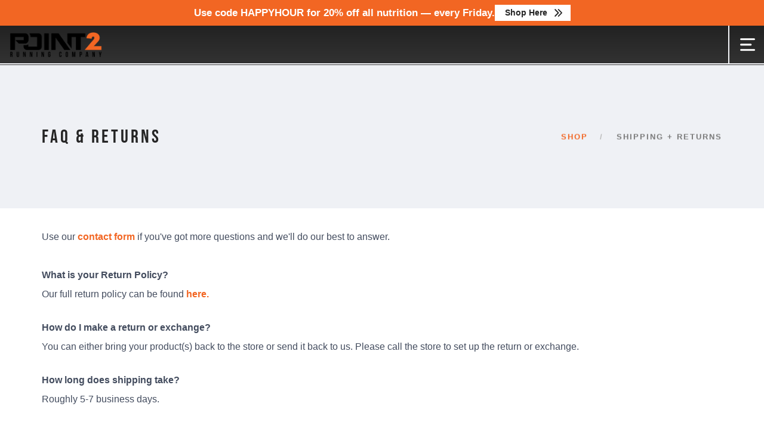

--- FILE ---
content_type: text/css; charset=UTF-8
request_url: https://shop.runpoint2.com/assets/branding/shop.runpoint2.com/branding.css?v=1.0.5
body_size: 929
content:
/** Custom Styles for Point 2 Running Company **/

.logo {
  max-height: 42px;
}

@media all and (max-width: 767px) {
 .logo {
     max-height: 28px;
 }
}

@import url('https://fonts.googleapis.com/css?family=Oswald&display=100,400,500,600,700,800');

@font-face {
font-family: 'Bebas Neue';
src: url('/assets/branding/shop.runpoint2.com/fonts/BebasNeue-Regular.eot');
src: url('/assets/branding/shop.runpoint2.com/fonts/BebasNeue-Regular.eot') format('embedded-opentype'),
url('/assets/branding/shop.runpoint2.com/fonts/BebasNeue-Regular.woff2') format('woff2'),
url('/assets/branding/shop.runpoint2.com/fonts/BebasNeue-Regular.ttf') format('truetype'),
url('/assets/branding/shop.runpoint2.com/fonts/BebasNeue-Regular.woff') format('woff'),
url('/assets/branding/shop.runpoint2.com/fonts/BebasNeue-Regular.otf') format('otf');
font-weight: normal;
font-style: normal;
}

body {
  font-family: "Oswald", "Open Sans", Helvetica, Arial, sans-serif;
  font-weight: 300;
}

h1, h2, h3, h4, h5, h6, .h1, .h2, .h3, .h4, .h5, .h6 {
  font-family: "Bebas Neue", "Open Sans", Helvetica, Arial, sans-serif;
}

.morecolors {
  font-family: "Oswald", "Open Sans", Helvetica, Arial, sans-serif;
}

.widget .title {
  font-family: "Oswald", "Open Sans", Helvetica, Arial, sans-serif;
}

.product .name {
  font-family: "Oswald", "Open Sans", Helvetica, Arial, sans-serif;
}

.product .brand {
  font-family: "Oswald", "Open Sans", Helvetica, Arial, sans-serif;
}

.product .price {
  font-family: "Oswald", "Open Sans", Helvetica, Arial, sans-serif;
}

.btn {
  font-family: "Oswald", "Open Sans", Helvetica, Arial, sans-serif;
  font-weight: 400;
}

input, button, select, textarea {
  font-family: "Oswald", "Open Sans", Helvetica, Arial, sans-serif;
}
  
.text-tabs .tab-title span {
  font-family: "Oswald", "Open Sans", Helvetica, Arial, sans-serif;
}

.menu {
  font-family: "Bebas Neue", "Open Sans", Helvetica, Arial, sans-serif;
}

.icons-tabs .tab-title span {
  font-family: "Oswald", "Open Sans", Helvetica, Arial, sans-serif;
}

.input-with-label span {
  font-family: "Oswald", "Open Sans", Helvetica, Arial, sans-serif;
}

.breadcrumb-2 li a, .breadcrumb-2 li {
  font-family: "Oswald", "Open Sans", Helvetica, Arial, sans-serif;
}

a.slidermore {
  font-family: "Oswald", "Open Sans", Helvetica, Arial, sans-serif;
}

input {
  font-family: "Oswald", "Open Sans", Helvetica, Arial, sans-serif;
}

.brand-box {
  font-family: "Oswald", "Open Sans", Helvetica, Arial, sans-serif;
}

.nav-bar {
  background-image: linear-gradient(#222222,#333333);
  color: #ffffff;
  border: 0px;
}

.menu > li > ul {
  background: #333333;
}

.menu >li > ul li a {
  color: #ffffff;
  font-family: "Bebas Neue", "Open Sans", Helvetica, Arial, sans-serif;
  font-size: 1.8rem;
}

.menu li a {
  transition: all .2s ease-in-out;
  color:#ffffff;
  font-family: "Bebas Neue", "Open Sans", Helvetica, Arial, sans-serif;
  font-size: 1.8rem;
}

.menu li a:hover{
  transform:scale(1.1);
  text-decoration: none;
  color: var(--primary);
}

#StoreLogo {
  transition: all .2s ease-in-out;
}

#StoreLogo:hover {
  transform: scale(1.1);
}

.module.widget-handle i {
  transition: all .2s ease-in-out;
}

#SearchMenu:hover,
#CartMenuSize:hover,
#AccountMenu:hover
{
  color: var(--primary);
}

a:hover {
  filter: none;
}

body.minSized .menu > li > ul {
  background: #333333;
}

.button {
  background-image: linear-gradient(#f26623, #d54e0d);
  border-radius: 55px!important;
  box-shadow: 2px 2px 10px 2px #00000050;
  border: none;
  transition: all .2s ease-in-out;
}

.button:hover {
  background-image: linear-gradient(#d54e0d, #f26623);
  filter: none;
  transform: scale(1.1);
}

--- FILE ---
content_type: application/javascript; charset=UTF-8
request_url: https://shop.runpoint2.com/assets/scripts/models/wishlist.js?v=1.0.5
body_size: 2816
content:
var wishlist = {
    data: [],
    isLoaded: false,
    isShared: false,
    ownerName: null,
    shareUrl: null,
    
    init: function() {
        // Check if viewing a shared wishlist
        var urlParams = new URLSearchParams(window.location.search);
        var sharedToken = urlParams.get('shared');
        
        if (sharedToken) {
            // Load shared wishlist (no auth required)
            wishlist.loadShared(sharedToken);
        } else if (user && user.data && user.data.memberId) {
            // Load user's own wishlist
            wishlist.load();
        }
    },
    
    load: function(callback) {
        service.call("wishlist", {}, function(response) {
            if (response.error) {
                wishlist.data = [];
                wishlist.isLoaded = true;
            } else {
                wishlist.data = response.wishlist || [];
                wishlist.isLoaded = true;
                wishlist.isShared = false;
            }
            if (callback) callback(wishlist.data);
            context.set("wishlist", wishlist.data);
        });
    },
    
    loadShared: function(token, callback) {
        // Load someone else's wishlist via share token
        $.ajax({
            url: '/api/wishlist/shared?shared=' + encodeURIComponent(token),
            type: 'GET',
            success: function(response) {
                if (response.error) {
                    growler.error(response.error);
                    wishlist.data = [];
                    wishlist.isLoaded = true;
                    wishlist.isShared = false;
                } else {
                    wishlist.data = response.wishlist || [];
                    wishlist.isLoaded = true;
                    wishlist.isShared = true;
                    wishlist.ownerName = response.ownerName;
                }
                if (callback) callback(wishlist.data);
            },
            error: function() {
                growler.error("Failed to load shared wishlist");
                wishlist.data = [];
                wishlist.isLoaded = true;
                if (callback) callback([]);
            }
        });
    },
    
    getShareUrl: function(callback) {
        // Get share URL for current user's wishlist
        $.ajax({
            url: '/api/wishlist/share',
            type: 'GET',
            success: function(response) {
                if (response.error) {
                    growler.error(response.error);
                    if (callback) callback(null);
                } else {
                    wishlist.shareUrl = response.shareUrl;
                    if (callback) callback(response.shareUrl);
                }
            },
            error: function() {
                growler.error("Failed to generate share link");
                if (callback) callback(null);
            }
        });
    },
    
    toggle: function(productId, callback) {
        service.call("wishlist/toggle", { productId: productId }, function(response) {
            if (response.error) {
                if (callback) callback({ error: response.error });
            } else {
                // Update local data based on server response
                if (response.isAdded) {
                    wishlist.addToLocal(productId);
                    
                    // Send Google Analytics event for add to wishlist
                    wishlist.sendGtagEvent('add_to_wishlist', productId, response.product);
                    
                    // Send Facebook Pixel event for add to wishlist
                    wishlist.sendFbqEvent('AddToWishlist', response.product);
                    
                    // Send Blueshift event for add to wishlist
                    if (window.blueshift != null && response.product) {
                        var imageUrl = '';
                        if (response.product.url) {
                            var imageParts = response.product.url.split('/');
                            imageUrl = 'https://' + window.location.hostname + '/images/300/' + imageParts[imageParts.length - 1];
                        }
                        
                        var blueshiftData = {
                            product_id: response.product.sku || productId,
                            sku: response.product.sku,
                            title: response.product.name,
                            price: response.product.cost,
                            brand: response.product.brandName,
                            image: imageUrl,
                            category: response.product.categories,
                            in_stock: response.product.inStock || false,
                            stock_quantity: (response.product.stock || 0) + (response.product.relayCount || 0)
                        };
                        
                        // Add color variant if available
                        if (response.product.color) {
                            blueshiftData.color = response.product.color;
                        }
                        
                        // Add user email if available
                        if (user && user.data && user.data.emailAddress) {
                            blueshiftData.email = user.data.emailAddress;
                        }
                        
                        blueshift.track("add_to_wishlist", blueshiftData);
                    }
                } else {
                    wishlist.removeFromLocal(productId);
                    
                    // Send Google Analytics event for remove from wishlist
                    wishlist.sendGtagEvent('remove_from_wishlist', productId, response.product);
                    
                    // Send Facebook Pixel event for remove from wishlist (custom event)
                    wishlist.sendFbqEvent('RemoveFromWishlist', response.product);
                    
                    // Send Blueshift event for remove from wishlist
                    if (window.blueshift != null && response.product) {
                        var imageUrl = '';
                        if (response.product.url) {
                            var imageParts = response.product.url.split('/');
                            imageUrl = 'https://' + window.location.hostname + '/images/300/' + imageParts[imageParts.length - 1];
                        }
                        
                        var blueshiftData = {
                            product_id: response.product.sku || productId,
                            sku: response.product.sku,
                            title: response.product.name,
                            price: response.product.cost,
                            brand: response.product.brandName,
                            image: imageUrl,
                            category: response.product.categories,
                            in_stock: response.product.inStock || false,
                            stock_quantity: (response.product.stock || 0) + (response.product.relayCount || 0)
                        };
                        
                        // Add color variant if available
                        if (response.product.color) {
                            blueshiftData.color = response.product.color;
                        }
                        
                        // Add user email if available
                        if (user && user.data && user.data.emailAddress) {
                            blueshiftData.email = user.data.emailAddress;
                        }
                        
                        blueshift.track("remove_from_wishlist", blueshiftData);
                    }
                }
                    
                context.set("wishlist", wishlist.data);
                if (callback) callback({ 
                    success: true, 
                    isAdded: response.isAdded,
                    count: response.count 
                });
            }
        });
    },
    
    remove: function(productId, callback) {
        service.call("wishlist/toggle", { productId: productId }, function(response) {
            if (response.error) {
                if (callback) callback({ error: response.error });
            } else {
                wishlist.data = wishlist.removeFromLocal(productId);
                context.set("wishlist", wishlist.data);
                if (callback) callback({ 
                    success: true,
                    count: response.count 
                });
            }
        });
    },
    
    has: function(productId) {
        return wishlist.data.indexOf(parseInt(productId)) !== -1;
    },
    
    count: function() {
        return wishlist.data.length;
    },
    
    addToLocal: function(productId) {
        var id = parseInt(productId);
        if (wishlist.data.indexOf(id) === -1) {
            wishlist.data.push(id);
        }
        return wishlist.data;
    },
    
    removeFromLocal: function(productId) {
        var id = parseInt(productId);
        var index = wishlist.data.indexOf(id);
        if (index !== -1) {
            wishlist.data.splice(index, 1);
        }
        return wishlist.data;
    },
    
    sendGtagEvent: function(eventName, productId, product) {
        // Only send if gtag is available (Google Analytics is loaded)
        if (typeof gtag === 'undefined') {
            return;
        }
        
        // Try to get product details from current context if not provided
        if (!product) {
            // Check if we have product data in global scope
            if (typeof page !== 'undefined' && page.product && page.product.productId == productId) {
                product = page.product;
            } 
            // Check if we're on a product list page
            else if (typeof products !== 'undefined' && products.data) {
                for (var i = 0; i < products.data.length; i++) {
                    if (products.data[i].productId == productId) {
                        product = products.data[i];
                        break;
                    }
                }
            }
        }
        
        // If we found product details, send enhanced event
        if (product) {
            var gtagItem = {
                item_id: product.productId,
                item_name: product.name,
                item_brand: product.brandName || '',
                item_category: product.categories && product.categories[0] ? product.categories[0].name : '',
                price: product.price || product.cost || 0,
                quantity: 1
            };
            
            // Add variant if color is available
            if (product.color) {
                gtagItem.item_variant = product.color;
            }
            
            // Add item list context if available (from page context)
            if (typeof page !== 'undefined' && page.listName) {
                gtagItem.item_list_name = page.listName;
                gtagItem.item_list_id = page.listId || page.listName;
            }
            
            var eventParams = {
                currency: 'USD',
                value: product.price || product.cost || 0,
                items: [gtagItem]
            };
            
            // Add user ID if available
            if (user && user.data && user.data.memberId) {
                eventParams.user_id = user.data.memberId.toString();
            }
            
            gtag('event', eventName, eventParams);
        } else {
            // Send basic event without product details
            gtag('event', eventName, {
                item_id: productId
            });
        }
    },
    
    sendFbqEvent: function(eventName, product) {
        // Only send if fbq is available (Facebook Pixel is loaded)
        if (typeof fbq === 'undefined') {
            return;
        }
        
        try {
            if (product) {
                var fbData = {
                    content_name: product.name,
                    content_category: product.categories && product.categories[0] ? product.categories[0].name || product.categories[0] : 'All Categories',
                    content_ids: [product.sku || product.productId],
                    content_type: 'product',
                    value: product.cost || product.price || 0,
                    currency: 'USD'
                };
                
                // Add contents array with detailed product info
                fbData.contents = [{
                    id: product.sku || product.productId,
                    quantity: 1,
                    item_price: product.cost || product.price || 0
                }];
                
                fbq('track', eventName, fbData);
            } else {
                // Send basic event without product details
                fbq('track', eventName);
            }
        } catch (e) {
            console.error('Facebook Pixel error:', e);
        }
    }
};

// Auto-initialize when user data is available
if (typeof context !== 'undefined') {
    context.addListener("user", function() {
        if (user && user.data && user.data.memberId && !wishlist.isLoaded) {
            wishlist.load();
        }
    });
}


--- FILE ---
content_type: image/svg+xml
request_url: https://shop.runpoint2.com/assets/images/next.svg
body_size: 516
content:
<svg xmlns="http://www.w3.org/2000/svg" viewBox="0 0 24 24" id="Arrow-Button-Right-1--Streamline-Ultimate" height="24" width="24">
  <desc>
    Arrow Button Right 1 Streamline Icon: https://streamlinehq.com
  </desc>
  <g>
    <path d="M13.58 12a2.64 2.64 0 0 1 -0.77 1.88l-9.54 9.54a1.77 1.77 0 0 1 -2.5 -2.5l8.74 -8.74a0.27 0.27 0 0 0 0 -0.36L0.77 3.08a1.77 1.77 0 0 1 2.5 -2.5l9.54 9.54a2.64 2.64 0 0 1 0.77 1.88Z" fill="#252525" stroke-width="1"></path>
    <path d="M23.75 12a2.65 2.65 0 0 1 -0.75 1.88l-9.54 9.54a1.77 1.77 0 0 1 -2.5 -2.5l8.74 -8.74a0.25 0.25 0 0 0 0 -0.36l-8.77 -8.74a1.77 1.77 0 0 1 2.5 -2.5L23 10.12a2.65 2.65 0 0 1 0.75 1.88Z" fill="#252525" stroke-width="1"></path>
  </g>
</svg>